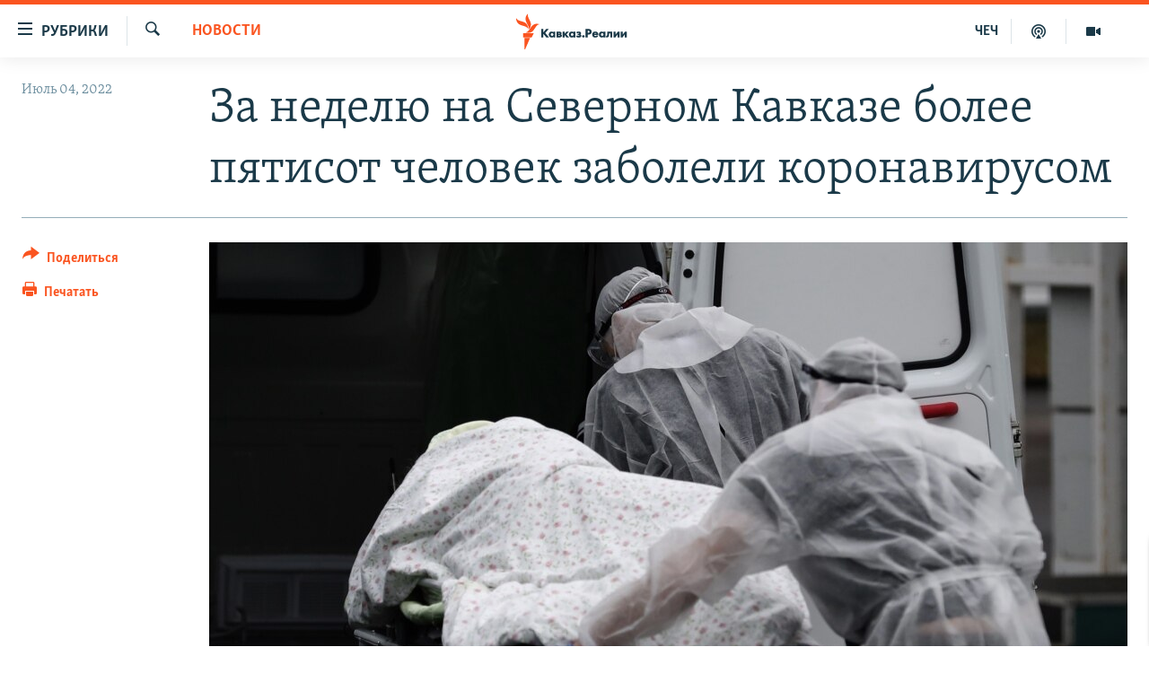

--- FILE ---
content_type: text/html; charset=utf-8
request_url: https://www.kavkazr.com/a/za-nedelyu-na-severnom-kavkaze-bolee-pyatisot-chelovek-zaboleli-koronavirusom/31928053.html
body_size: 15190
content:

<!DOCTYPE html>
<html lang="ru" dir="ltr" class="no-js">
<head>
<link href="/Content/responsive/RFE/ru-CAU/RFE-ru-CAU.css?&amp;av=0.0.0.0&amp;cb=370" rel="stylesheet"/>
<script src="https://tags.kavkazr.com/rferl-pangea/prod/utag.sync.js"></script> <script type='text/javascript' src='https://www.youtube.com/iframe_api' async></script>
<link rel="manifest" href="/manifest.json">
<script type="text/javascript">
//a general 'js' detection, must be on top level in <head>, due to CSS performance
document.documentElement.className = "js";
var cacheBuster = "370";
var appBaseUrl = "/";
var imgEnhancerBreakpoints = [0, 144, 256, 408, 650, 1023, 1597];
var isLoggingEnabled = false;
var isPreviewPage = false;
var isLivePreviewPage = false;
if (!isPreviewPage) {
window.RFE = window.RFE || {};
window.RFE.cacheEnabledByParam = window.location.href.indexOf('nocache=1') === -1;
const url = new URL(window.location.href);
const params = new URLSearchParams(url.search);
// Remove the 'nocache' parameter
params.delete('nocache');
// Update the URL without the 'nocache' parameter
url.search = params.toString();
window.history.replaceState(null, '', url.toString());
} else {
window.addEventListener('load', function() {
const links = window.document.links;
for (let i = 0; i < links.length; i++) {
links[i].href = '#';
links[i].target = '_self';
}
})
}
var pwaEnabled = true;
var swCacheDisabled;
</script>
<meta charset="utf-8" />
<title>За неделю на Северном Кавказе более пятисот человек заболели коронавирусом</title>
<meta name="description" content="За последнюю неделю в Северо-Кавказском федеральном округе зарегистрировано 534 новых случаев коронавируса – такие данные приводит официальная статистика.
Больше всего госпитализированных за неделю оказалось в Ставропольском крае (92 человека), Северной Осетии (52) и Чечне (48). Меньше всего –..." />
<meta name="keywords" content="Новости, Дагестан, Ставропольский край, Чечня, Карачаево-Черкесия, Кабардино-Балкария, Ингушетия, СКФО, коронавирус, ковид, северная-осетия" />
<meta name="viewport" content="width=device-width, initial-scale=1.0" />
<meta http-equiv="X-UA-Compatible" content="IE=edge" />
<meta name="robots" content="max-image-preview:large"><meta name="yandex-verification" content="4a70d19beb33ebbc" />
<meta property="fb:app_id" content="815684045235704" />
<meta property="fb:pages" content="152873214901474" />
<link href="https://www.kavkazr.com/a/za-nedelyu-na-severnom-kavkaze-bolee-pyatisot-chelovek-zaboleli-koronavirusom/31928053.html" rel="canonical" />
<meta name="apple-mobile-web-app-title" content="RFE/RL" />
<meta name="apple-mobile-web-app-status-bar-style" content="black" />
<meta name="apple-itunes-app" content="app-id=1561598247, app-argument=//31928053.ltr" />
<meta content="За неделю на Северном Кавказе более пятисот человек заболели коронавирусом" property="og:title" />
<meta content="За последнюю неделю в Северо-Кавказском федеральном округе зарегистрировано 534 новых случаев коронавируса – такие данные приводит официальная статистика.
Больше всего госпитализированных за неделю оказалось в Ставропольском крае (92 человека), Северной Осетии (52) и Чечне (48). Меньше всего –..." property="og:description" />
<meta content="article" property="og:type" />
<meta content="https://www.kavkazr.com/a/za-nedelyu-na-severnom-kavkaze-bolee-pyatisot-chelovek-zaboleli-koronavirusom/31928053.html" property="og:url" />
<meta content="Radio Free Europe / Radio Liberty" property="og:site_name" />
<meta content="https://www.facebook.com/KavkazRealii/" property="article:publisher" />
<meta content="https://gdb.rferl.org/c3750000-0aff-0242-7352-08d9ec98e289_w1200_h630.jpg" property="og:image" />
<meta content="1200" property="og:image:width" />
<meta content="630" property="og:image:height" />
<meta content="815684045235704" property="fb:app_id" />
<meta content="summary_large_image" name="twitter:card" />
<meta content="@SomeAccount" name="twitter:site" />
<meta content="https://gdb.rferl.org/c3750000-0aff-0242-7352-08d9ec98e289_w1200_h630.jpg" name="twitter:image" />
<meta content="За неделю на Северном Кавказе более пятисот человек заболели коронавирусом" name="twitter:title" />
<meta content="За последнюю неделю в Северо-Кавказском федеральном округе зарегистрировано 534 новых случаев коронавируса – такие данные приводит официальная статистика.
Больше всего госпитализированных за неделю оказалось в Ставропольском крае (92 человека), Северной Осетии (52) и Чечне (48). Меньше всего –..." name="twitter:description" />
<link rel="amphtml" href="https://www.kavkazr.com/amp/za-nedelyu-na-severnom-kavkaze-bolee-pyatisot-chelovek-zaboleli-koronavirusom/31928053.html" />
<script type="application/ld+json">{"articleSection":"Новости","isAccessibleForFree":true,"headline":"За неделю на Северном Кавказе более пятисот человек заболели коронавирусом","inLanguage":"ru-CAU","keywords":"Новости, Дагестан, Ставропольский край, Чечня, Карачаево-Черкесия, Кабардино-Балкария, Ингушетия, СКФО, коронавирус, ковид, северная-осетия","author":{"@type":"Person","name":"RFE/RL"},"datePublished":"2022-07-04 09:21:52Z","dateModified":"2022-07-04 09:21:52Z","publisher":{"logo":{"width":512,"height":220,"@type":"ImageObject","url":"https://www.kavkazr.com/Content/responsive/RFE/ru-CAU/img/logo.png"},"@type":"NewsMediaOrganization","url":"https://www.kavkazr.com","sameAs":["https://www.facebook.com/KavkazRealii/","https://www.youtube.com/channel/UCa0Vkb4iSyFGyy8arlz7MCQ","https://twitter.com/kavkaz_realii","https://www.instagram.com/kavkaz.realii/"],"name":"Кавказ.Реалии","alternateName":""},"@context":"https://schema.org","@type":"NewsArticle","mainEntityOfPage":"https://www.kavkazr.com/a/za-nedelyu-na-severnom-kavkaze-bolee-pyatisot-chelovek-zaboleli-koronavirusom/31928053.html","url":"https://www.kavkazr.com/a/za-nedelyu-na-severnom-kavkaze-bolee-pyatisot-chelovek-zaboleli-koronavirusom/31928053.html","description":"За последнюю неделю в Северо-Кавказском федеральном округе зарегистрировано 534 новых случаев коронавируса – такие данные приводит официальная статистика.\r\n Больше всего госпитализированных за неделю оказалось в Ставропольском крае (92 человека), Северной Осетии (52) и Чечне (48). Меньше всего –...","image":{"width":1080,"height":608,"@type":"ImageObject","url":"https://gdb.rferl.org/c3750000-0aff-0242-7352-08d9ec98e289_w1080_h608.jpg"},"name":"За неделю на Северном Кавказе более пятисот человек заболели коронавирусом"}</script>
<script src="/Scripts/responsive/infographics.b?v=dVbZ-Cza7s4UoO3BqYSZdbxQZVF4BOLP5EfYDs4kqEo1&amp;av=0.0.0.0&amp;cb=370"></script>
<script src="/Scripts/responsive/loader.b?v=Q26XNwrL6vJYKjqFQRDnx01Lk2pi1mRsuLEaVKMsvpA1&amp;av=0.0.0.0&amp;cb=370"></script>
<link rel="icon" type="image/svg+xml" href="/Content/responsive/RFE/img/webApp/favicon.svg" />
<link rel="alternate icon" href="/Content/responsive/RFE/img/webApp/favicon.ico" />
<link rel="mask-icon" color="#ea6903" href="/Content/responsive/RFE/img/webApp/favicon_safari.svg" />
<link rel="apple-touch-icon" sizes="152x152" href="/Content/responsive/RFE/img/webApp/ico-152x152.png" />
<link rel="apple-touch-icon" sizes="144x144" href="/Content/responsive/RFE/img/webApp/ico-144x144.png" />
<link rel="apple-touch-icon" sizes="114x114" href="/Content/responsive/RFE/img/webApp/ico-114x114.png" />
<link rel="apple-touch-icon" sizes="72x72" href="/Content/responsive/RFE/img/webApp/ico-72x72.png" />
<link rel="apple-touch-icon-precomposed" href="/Content/responsive/RFE/img/webApp/ico-57x57.png" />
<link rel="icon" sizes="192x192" href="/Content/responsive/RFE/img/webApp/ico-192x192.png" />
<link rel="icon" sizes="128x128" href="/Content/responsive/RFE/img/webApp/ico-128x128.png" />
<meta name="msapplication-TileColor" content="#ffffff" />
<meta name="msapplication-TileImage" content="/Content/responsive/RFE/img/webApp/ico-144x144.png" />
<link rel="preload" href="/Content/responsive/fonts/Skolar-Lt_Cyrl_v2.4.woff" type="font/woff" as="font" crossorigin="anonymous" />
<link rel="alternate" type="application/rss+xml" title="RFE/RL - Top Stories [RSS]" href="/api/" />
<link rel="sitemap" type="application/rss+xml" href="/sitemap.xml" />
</head>
<body class=" nav-no-loaded cc_theme pg-article print-lay-article js-category-to-nav nojs-images ">
<script type="text/javascript" >
var analyticsData = {url:"https://www.kavkazr.com/a/za-nedelyu-na-severnom-kavkaze-bolee-pyatisot-chelovek-zaboleli-koronavirusom/31928053.html",property_id:"535",article_uid:"31928053",page_title:"За неделю на Северном Кавказе более пятисот человек заболели коронавирусом",page_type:"article",content_type:"article",subcontent_type:"article",last_modified:"2022-07-04 09:21:52Z",pub_datetime:"2022-07-04 09:21:52Z",pub_year:"2022",pub_month:"07",pub_day:"04",pub_hour:"09",pub_weekday:"Monday",section:"новости",english_section:"news",byline:"",categories:"news",tags:"дагестан;ставропольский край;чечня;карачаево-черкесия;кабардино-балкария;ингушетия;скфо;коронавирус;ковид;северная-осетия",domain:"www.kavkazr.com",language:"Russian",language_service:"RFERL North Caucasus",platform:"web",copied:"no",copied_article:"",copied_title:"",runs_js:"Yes",cms_release:"8.44.0.0.370",enviro_type:"prod",slug:"za-nedelyu-na-severnom-kavkaze-bolee-pyatisot-chelovek-zaboleli-koronavirusom",entity:"RFE",short_language_service:"CHE",platform_short:"W",page_name:"За неделю на Северном Кавказе более пятисот человек заболели коронавирусом"};
</script>
<noscript><iframe src="https://www.googletagmanager.com/ns.html?id=GTM-WXZBPZ" height="0" width="0" style="display:none;visibility:hidden"></iframe></noscript><script type="text/javascript" data-cookiecategory="analytics">
var gtmEventObject = Object.assign({}, analyticsData, {event: 'page_meta_ready'});window.dataLayer = window.dataLayer || [];window.dataLayer.push(gtmEventObject);
if (top.location === self.location) { //if not inside of an IFrame
var renderGtm = "true";
if (renderGtm === "true") {
(function(w,d,s,l,i){w[l]=w[l]||[];w[l].push({'gtm.start':new Date().getTime(),event:'gtm.js'});var f=d.getElementsByTagName(s)[0],j=d.createElement(s),dl=l!='dataLayer'?'&l='+l:'';j.async=true;j.src='//www.googletagmanager.com/gtm.js?id='+i+dl;f.parentNode.insertBefore(j,f);})(window,document,'script','dataLayer','GTM-WXZBPZ');
}
}
</script>
<!--Analytics tag js version start-->
<script type="text/javascript" data-cookiecategory="analytics">
var utag_data = Object.assign({}, analyticsData, {});
if(typeof(TealiumTagFrom)==='function' && typeof(TealiumTagSearchKeyword)==='function') {
var utag_from=TealiumTagFrom();var utag_searchKeyword=TealiumTagSearchKeyword();
if(utag_searchKeyword!=null && utag_searchKeyword!=='' && utag_data["search_keyword"]==null) utag_data["search_keyword"]=utag_searchKeyword;if(utag_from!=null && utag_from!=='') utag_data["from"]=TealiumTagFrom();}
if(window.top!== window.self&&utag_data.page_type==="snippet"){utag_data.page_type = 'iframe';}
try{if(window.top!==window.self&&window.self.location.hostname===window.top.location.hostname){utag_data.platform = 'self-embed';utag_data.platform_short = 'se';}}catch(e){if(window.top!==window.self&&window.self.location.search.includes("platformType=self-embed")){utag_data.platform = 'cross-promo';utag_data.platform_short = 'cp';}}
(function(a,b,c,d){ a="https://tags.kavkazr.com/rferl-pangea/prod/utag.js"; b=document;c="script";d=b.createElement(c);d.src=a;d.type="text/java"+c;d.async=true; a=b.getElementsByTagName(c)[0];a.parentNode.insertBefore(d,a); })();
</script>
<!--Analytics tag js version end-->
<!-- Analytics tag management NoScript -->
<noscript>
<img style="position: absolute; border: none;" src="https://ssc.kavkazr.com/b/ss/bbgprod,bbgentityrferl/1/G.4--NS/1423087907?pageName=rfe%3ache%3aw%3aarticle%3a%d0%97%d0%b0%20%d0%bd%d0%b5%d0%b4%d0%b5%d0%bb%d1%8e%20%d0%bd%d0%b0%20%d0%a1%d0%b5%d0%b2%d0%b5%d1%80%d0%bd%d0%be%d0%bc%20%d0%9a%d0%b0%d0%b2%d0%ba%d0%b0%d0%b7%d0%b5%20%d0%b1%d0%be%d0%bb%d0%b5%d0%b5%20%d0%bf%d1%8f%d1%82%d0%b8%d1%81%d0%be%d1%82%20%d1%87%d0%b5%d0%bb%d0%be%d0%b2%d0%b5%d0%ba%20%d0%b7%d0%b0%d0%b1%d0%be%d0%bb%d0%b5%d0%bb%d0%b8%20%d0%ba%d0%be%d1%80%d0%be%d0%bd%d0%b0%d0%b2%d0%b8%d1%80%d1%83%d1%81%d0%be%d0%bc&amp;c6=%d0%97%d0%b0%20%d0%bd%d0%b5%d0%b4%d0%b5%d0%bb%d1%8e%20%d0%bd%d0%b0%20%d0%a1%d0%b5%d0%b2%d0%b5%d1%80%d0%bd%d0%be%d0%bc%20%d0%9a%d0%b0%d0%b2%d0%ba%d0%b0%d0%b7%d0%b5%20%d0%b1%d0%be%d0%bb%d0%b5%d0%b5%20%d0%bf%d1%8f%d1%82%d0%b8%d1%81%d0%be%d1%82%20%d1%87%d0%b5%d0%bb%d0%be%d0%b2%d0%b5%d0%ba%20%d0%b7%d0%b0%d0%b1%d0%be%d0%bb%d0%b5%d0%bb%d0%b8%20%d0%ba%d0%be%d1%80%d0%be%d0%bd%d0%b0%d0%b2%d0%b8%d1%80%d1%83%d1%81%d0%be%d0%bc&amp;v36=8.44.0.0.370&amp;v6=D=c6&amp;g=https%3a%2f%2fwww.kavkazr.com%2fa%2fza-nedelyu-na-severnom-kavkaze-bolee-pyatisot-chelovek-zaboleli-koronavirusom%2f31928053.html&amp;c1=D=g&amp;v1=D=g&amp;events=event1,event52&amp;c16=rferl%20north%20caucasus&amp;v16=D=c16&amp;c5=news&amp;v5=D=c5&amp;ch=%d0%9d%d0%be%d0%b2%d0%be%d1%81%d1%82%d0%b8&amp;c15=russian&amp;v15=D=c15&amp;c4=article&amp;v4=D=c4&amp;c14=31928053&amp;v14=D=c14&amp;v20=no&amp;c17=web&amp;v17=D=c17&amp;mcorgid=518abc7455e462b97f000101%40adobeorg&amp;server=www.kavkazr.com&amp;pageType=D=c4&amp;ns=bbg&amp;v29=D=server&amp;v25=rfe&amp;v30=535&amp;v105=D=User-Agent " alt="analytics" width="1" height="1" /></noscript>
<!-- End of Analytics tag management NoScript -->
<!--*** Accessibility links - For ScreenReaders only ***-->
<section>
<div class="sr-only">
<h2>Ссылки для упрощенного доступа</h2>
<ul>
<li><a href="#content" data-disable-smooth-scroll="1">Вернуться к основному содержанию</a></li>
<li><a href="#navigation" data-disable-smooth-scroll="1">Вернутся к главной навигации</a></li>
<li><a href="#txtHeaderSearch" data-disable-smooth-scroll="1">Вернутся к поиску</a></li>
</ul>
</div>
</section>
<div dir="ltr">
<div id="page">
<aside>
<div class="c-lightbox overlay-modal">
<div class="c-lightbox__intro">
<h2 class="c-lightbox__intro-title"></h2>
<button class="btn btn--rounded c-lightbox__btn c-lightbox__intro-next" title="Следующий">
<span class="ico ico--rounded ico-chevron-forward"></span>
<span class="sr-only">Следующий</span>
</button>
</div>
<div class="c-lightbox__nav">
<button class="btn btn--rounded c-lightbox__btn c-lightbox__btn--close" title="Закрыть">
<span class="ico ico--rounded ico-close"></span>
<span class="sr-only">Закрыть</span>
</button>
<button class="btn btn--rounded c-lightbox__btn c-lightbox__btn--prev" title="Предыдущий">
<span class="ico ico--rounded ico-chevron-backward"></span>
<span class="sr-only">Предыдущий</span>
</button>
<button class="btn btn--rounded c-lightbox__btn c-lightbox__btn--next" title="Следующий">
<span class="ico ico--rounded ico-chevron-forward"></span>
<span class="sr-only">Следующий</span>
</button>
</div>
<div class="c-lightbox__content-wrap">
<figure class="c-lightbox__content">
<span class="c-spinner c-spinner--lightbox">
<img src="/Content/responsive/img/player-spinner.png"
alt="пожалуйста, подождите"
title="пожалуйста, подождите" />
</span>
<div class="c-lightbox__img">
<div class="thumb">
<img src="" alt="" />
</div>
</div>
<figcaption>
<div class="c-lightbox__info c-lightbox__info--foot">
<span class="c-lightbox__counter"></span>
<span class="caption c-lightbox__caption"></span>
</div>
</figcaption>
</figure>
</div>
<div class="hidden">
<div class="content-advisory__box content-advisory__box--lightbox">
<span class="content-advisory__box-text">Изображение содержит сцены насилия или жестокости, которые могут шокировать</span>
<button class="btn btn--transparent content-advisory__box-btn m-t-md" value="text" type="button">
<span class="btn__text">
Посмотреть
</span>
</button>
</div>
</div>
</div>
<div class="print-dialogue">
<div class="container">
<h3 class="print-dialogue__title section-head">Print Options:</h3>
<div class="print-dialogue__opts">
<ul class="print-dialogue__opt-group">
<li class="form__group form__group--checkbox">
<input class="form__check " id="checkboxImages" name="checkboxImages" type="checkbox" checked="checked" />
<label for="checkboxImages" class="form__label m-t-md">Images</label>
</li>
<li class="form__group form__group--checkbox">
<input class="form__check " id="checkboxMultimedia" name="checkboxMultimedia" type="checkbox" checked="checked" />
<label for="checkboxMultimedia" class="form__label m-t-md">Multimedia</label>
</li>
</ul>
<ul class="print-dialogue__opt-group">
<li class="form__group form__group--checkbox">
<input class="form__check " id="checkboxEmbedded" name="checkboxEmbedded" type="checkbox" checked="checked" />
<label for="checkboxEmbedded" class="form__label m-t-md">Embedded Content</label>
</li>
<li class="hidden">
<input class="form__check " id="checkboxComments" name="checkboxComments" type="checkbox" />
<label for="checkboxComments" class="form__label m-t-md"> Comments</label>
</li>
</ul>
</div>
<div class="print-dialogue__buttons">
<button class="btn btn--secondary close-button" type="button" title="Отменить">
<span class="btn__text ">Отменить</span>
</button>
<button class="btn btn-cust-print m-l-sm" type="button" title="Печатать">
<span class="btn__text ">Печатать</span>
</button>
</div>
</div>
</div>
<div class="ctc-message pos-fix">
<div class="ctc-message__inner">Link has been copied to clipboard</div>
</div>
</aside>
<div class="hdr-20 hdr-20--big">
<div class="hdr-20__inner">
<div class="hdr-20__max pos-rel">
<div class="hdr-20__side hdr-20__side--primary d-flex">
<label data-for="main-menu-ctrl" data-switcher-trigger="true" data-switch-target="main-menu-ctrl" class="burger hdr-trigger pos-rel trans-trigger" data-trans-evt="click" data-trans-id="menu">
<span class="ico ico-close hdr-trigger__ico hdr-trigger__ico--close burger__ico burger__ico--close"></span>
<span class="ico ico-menu hdr-trigger__ico hdr-trigger__ico--open burger__ico burger__ico--open"></span>
<span class="burger__label">Рубрики</span>
</label>
<div class="menu-pnl pos-fix trans-target" data-switch-target="main-menu-ctrl" data-trans-id="menu">
<div class="menu-pnl__inner">
<nav class="main-nav menu-pnl__item menu-pnl__item--first">
<ul class="main-nav__list accordeon" data-analytics-tales="false" data-promo-name="link" data-location-name="nav,secnav">
<li class="main-nav__item">
<a class="main-nav__item-name main-nav__item-name--link" href="/p/9983.html" title="&quot;Нежелательные&quot;" data-item-name="nezhelatelnye" >&quot;Нежелательные&quot;</a>
</li>
<li class="main-nav__item">
<a class="main-nav__item-name main-nav__item-name--link" href="/p/7905.html" title="Новости" data-item-name="all-news" >Новости</a>
</li>
<li class="main-nav__item">
<a class="main-nav__item-name main-nav__item-name--link" href="/p/7656.html" title="Картина дня" data-item-name="kr-day-main" >Картина дня</a>
</li>
<li class="main-nav__item">
<a class="main-nav__item-name main-nav__item-name--link" href="/politika" title="Политика" data-item-name="kr-politics" >Политика</a>
</li>
<li class="main-nav__item">
<a class="main-nav__item-name main-nav__item-name--link" href="/p/7647.html" title="Общество" data-item-name="kr-society" >Общество</a>
</li>
<li class="main-nav__item">
<a class="main-nav__item-name main-nav__item-name--link" href="/p/7657.html" title="Экономика" data-item-name="economy" >Экономика</a>
</li>
<li class="main-nav__item">
<a class="main-nav__item-name main-nav__item-name--link" href="/p/7663.html" title="Права человека" data-item-name="kr-human-rights" >Права человека</a>
</li>
<li class="main-nav__item">
<a class="main-nav__item-name main-nav__item-name--link" href="/p/7685.html" title="Криминал" data-item-name="kriminal1" >Криминал</a>
</li>
<li class="main-nav__item">
<a class="main-nav__item-name main-nav__item-name--link" href="/p/7664.html" title="Мультимедиа" data-item-name="kr-multimedia" >Мультимедиа</a>
</li>
<li class="main-nav__item accordeon__item" data-switch-target="menu-item-3275">
<label class="main-nav__item-name main-nav__item-name--label accordeon__control-label" data-switcher-trigger="true" data-for="menu-item-3275">
Подкасты
<span class="ico ico-chevron-down main-nav__chev"></span>
</label>
<div class="main-nav__sub-list">
<a class="main-nav__item-name main-nav__item-name--link main-nav__item-name--sub" href="/z/23138" title="Изгнанные: депортация чеченцев и ингушей" data-item-name="deportationpodcast" >Изгнанные: депортация чеченцев и ингушей</a>
<a class="main-nav__item-name main-nav__item-name--link main-nav__item-name--sub" href="https://www.kavkazr.com/z/22308" title="Хроника Кавказа с Вачагаевым" >Хроника Кавказа с Вачагаевым</a>
<a class="main-nav__item-name main-nav__item-name--link main-nav__item-name--sub" href="/z/22930" title="Буденновск" data-item-name="budennovsk" >Буденновск</a>
<a class="main-nav__item-name main-nav__item-name--link main-nav__item-name--sub" href="http://www.kavkazr.com/z/22281" title="Кавказ.Подкаст" >Кавказ.Подкаст</a>
</div>
</li>
<li class="main-nav__item accordeon__item" data-switch-target="menu-item-3062">
<label class="main-nav__item-name main-nav__item-name--label accordeon__control-label" data-switcher-trigger="true" data-for="menu-item-3062">
Юг и Кавказ
<span class="ico ico-chevron-down main-nav__chev"></span>
</label>
<div class="main-nav__sub-list">
<a class="main-nav__item-name main-nav__item-name--link main-nav__item-name--sub" href="/z/22268" title="Адыгея" data-item-name="adygeya" >Адыгея</a>
<a class="main-nav__item-name main-nav__item-name--link main-nav__item-name--sub" href="/z/23205" title="Астрахань" data-item-name="astrakhan" >Астрахань</a>
<a class="main-nav__item-name main-nav__item-name--link main-nav__item-name--sub" href="/z/23204" title="Волгоград" data-item-name="volgograd" >Волгоград</a>
<a class="main-nav__item-name main-nav__item-name--link main-nav__item-name--sub" href="/z/22260" title="Дагестан" data-item-name="dagestan1" >Дагестан</a>
<a class="main-nav__item-name main-nav__item-name--link main-nav__item-name--sub" href="/z/22263" title="Ингушетия" data-item-name="ingushetia1" >Ингушетия</a>
<a class="main-nav__item-name main-nav__item-name--link main-nav__item-name--sub" href="/z/22265" title="Кабардино-Балкария" data-item-name="kbr" >Кабардино-Балкария</a>
<a class="main-nav__item-name main-nav__item-name--link main-nav__item-name--sub" href="/z/22266" title="Карачаево-Черкесия" data-item-name="kchr" >Карачаево-Черкесия</a>
<a class="main-nav__item-name main-nav__item-name--link main-nav__item-name--sub" href="/z/22269" title="Кубань" data-item-name="kuban" >Кубань</a>
<a class="main-nav__item-name main-nav__item-name--link main-nav__item-name--sub" href="/z/22606" title="Ростовская область" data-item-name="rostov" >Ростовская область</a>
<a class="main-nav__item-name main-nav__item-name--link main-nav__item-name--sub" href="/z/22272" title="Северная Осетия" data-item-name="severnaya-ossetia" >Северная Осетия</a>
<a class="main-nav__item-name main-nav__item-name--link main-nav__item-name--sub" href="/z/22267" title="Ставрополье" data-item-name="stavropolie" >Ставрополье</a>
<a class="main-nav__item-name main-nav__item-name--link main-nav__item-name--sub" href="/z/22264" title="Чечня" data-item-name="chechnya" >Чечня</a>
<a class="main-nav__item-name main-nav__item-name--link main-nav__item-name--sub" href="/z/22270" title="Абхазия (Грузия)" data-item-name="abkhazia" >Абхазия (Грузия)</a>
<a class="main-nav__item-name main-nav__item-name--link main-nav__item-name--sub" href="/z/22271" title="Южная Осетия (Грузия)" data-item-name="yuzhnaya-ossetia" >Южная Осетия (Грузия)</a>
</div>
</li>
<li class="main-nav__item">
<a class="main-nav__item-name main-nav__item-name--link" href="/p/7704.html" title="В России" data-item-name="russia" >В России</a>
</li>
<li class="main-nav__item">
<a class="main-nav__item-name main-nav__item-name--link" href="/p/7707.html" title="В мире" data-item-name="kr-day-wn" >В мире</a>
</li>
<li class="main-nav__item">
<a class="main-nav__item-name main-nav__item-name--link" href="/p/8515.html" title="Как обойти блокировку" data-item-name="blokirovka" >Как обойти блокировку</a>
</li>
</ul>
</nav>
<div class="menu-pnl__item">
<a href="https://www.radiomarsho.com" class="menu-pnl__item-link" alt="На чеченском">На чеченском</a>
</div>
<div class="menu-pnl__item menu-pnl__item--social">
<h5 class="menu-pnl__sub-head">Присоединяйтесь!</h5>
<a href="https://www.facebook.com/KavkazRealii/" title="Мы в Facebook" data-analytics-text="follow_on_facebook" class="btn btn--rounded btn--social-inverted menu-pnl__btn js-social-btn btn-facebook" target="_blank" rel="noopener">
<span class="ico ico-facebook-alt ico--rounded"></span>
</a>
<a href="https://www.youtube.com/channel/UCa0Vkb4iSyFGyy8arlz7MCQ" title="Присоединяйтесь в Youtube" data-analytics-text="follow_on_youtube" class="btn btn--rounded btn--social-inverted menu-pnl__btn js-social-btn btn-youtube" target="_blank" rel="noopener">
<span class="ico ico-youtube ico--rounded"></span>
</a>
<a href="https://twitter.com/kavkaz_realii" title="Мы в Twitter" data-analytics-text="follow_on_twitter" class="btn btn--rounded btn--social-inverted menu-pnl__btn js-social-btn btn-twitter" target="_blank" rel="noopener">
<span class="ico ico-twitter ico--rounded"></span>
</a>
<a href="https://www.instagram.com/kavkaz.realii/" title="Подпишитесь на нашу страницу в Instagram" data-analytics-text="follow_on_instagram" class="btn btn--rounded btn--social-inverted menu-pnl__btn js-social-btn btn-instagram" target="_blank" rel="noopener">
<span class="ico ico-instagram ico--rounded"></span>
</a>
</div>
<div class="menu-pnl__item">
<a href="/navigation/allsites" class="menu-pnl__item-link">
<span class="ico ico-languages "></span>
Все сайты РСЕ/РС
</a>
</div>
</div>
</div>
<label data-for="top-search-ctrl" data-switcher-trigger="true" data-switch-target="top-search-ctrl" class="top-srch-trigger hdr-trigger">
<span class="ico ico-close hdr-trigger__ico hdr-trigger__ico--close top-srch-trigger__ico top-srch-trigger__ico--close"></span>
<span class="ico ico-search hdr-trigger__ico hdr-trigger__ico--open top-srch-trigger__ico top-srch-trigger__ico--open"></span>
</label>
<div class="srch-top srch-top--in-header" data-switch-target="top-search-ctrl">
<div class="container">
<form action="/s" class="srch-top__form srch-top__form--in-header" id="form-topSearchHeader" method="get" role="search"><label for="txtHeaderSearch" class="sr-only">Искать</label>
<input type="text" id="txtHeaderSearch" name="k" placeholder="текст для поиска..." accesskey="s" value="" class="srch-top__input analyticstag-event" onkeydown="if (event.keyCode === 13) { FireAnalyticsTagEventOnSearch('search', $dom.get('#txtHeaderSearch')[0].value) }" />
<button title="Искать" type="submit" class="btn btn--top-srch analyticstag-event" onclick="FireAnalyticsTagEventOnSearch('search', $dom.get('#txtHeaderSearch')[0].value) ">
<span class="ico ico-search"></span>
</button></form>
</div>
</div>
<a href="/" class="main-logo-link">
<img src="/Content/responsive/RFE/ru-CAU/img/logo-compact.svg" class="main-logo main-logo--comp" alt="site logo">
<img src="/Content/responsive/RFE/ru-CAU/img/logo.svg" class="main-logo main-logo--big" alt="site logo">
</a>
</div>
<div class="hdr-20__side hdr-20__side--secondary d-flex">
<a href="/p/7664.html" title="Мультимедиа" class="hdr-20__secondary-item" data-item-name="video">
<span class="ico ico-video hdr-20__secondary-icon"></span>
</a>
<a href="/p/7911.html" title="Подкасты" class="hdr-20__secondary-item" data-item-name="podcast">
<span class="ico ico-podcast hdr-20__secondary-icon"></span>
</a>
<a href="https://www.radiomarsho.com/" title="ЧЕЧ" class="hdr-20__secondary-item hdr-20__secondary-item--lang" data-item-name="satellite">
ЧЕЧ
</a>
<a href="/s" title="Искать" class="hdr-20__secondary-item hdr-20__secondary-item--search" data-item-name="search">
<span class="ico ico-search hdr-20__secondary-icon hdr-20__secondary-icon--search"></span>
</a>
<div class="srch-bottom">
<form action="/s" class="srch-bottom__form d-flex" id="form-bottomSearch" method="get" role="search"><label for="txtSearch" class="sr-only">Искать</label>
<input type="search" id="txtSearch" name="k" placeholder="текст для поиска..." accesskey="s" value="" class="srch-bottom__input analyticstag-event" onkeydown="if (event.keyCode === 13) { FireAnalyticsTagEventOnSearch('search', $dom.get('#txtSearch')[0].value) }" />
<button title="Искать" type="submit" class="btn btn--bottom-srch analyticstag-event" onclick="FireAnalyticsTagEventOnSearch('search', $dom.get('#txtSearch')[0].value) ">
<span class="ico ico-search"></span>
</button></form>
</div>
</div>
<img src="/Content/responsive/RFE/ru-CAU/img/logo-print.gif" class="logo-print" alt="site logo">
<img src="/Content/responsive/RFE/ru-CAU/img/logo-print_color.png" class="logo-print logo-print--color" alt="site logo">
</div>
</div>
</div>
<script>
if (document.body.className.indexOf('pg-home') > -1) {
var nav2In = document.querySelector('.hdr-20__inner');
var nav2Sec = document.querySelector('.hdr-20__side--secondary');
var secStyle = window.getComputedStyle(nav2Sec);
if (nav2In && window.pageYOffset < 150 && secStyle['position'] !== 'fixed') {
nav2In.classList.add('hdr-20__inner--big')
}
}
</script>
<div class="c-hlights c-hlights--breaking c-hlights--no-item" data-hlight-display="mobile,desktop">
<div class="c-hlights__wrap container p-0">
<div class="c-hlights__nav">
<a role="button" href="#" title="Предыдущий">
<span class="ico ico-chevron-backward m-0"></span>
<span class="sr-only">Предыдущий</span>
</a>
<a role="button" href="#" title="Следующий">
<span class="ico ico-chevron-forward m-0"></span>
<span class="sr-only">Следующий</span>
</a>
</div>
<span class="c-hlights__label">
<span class="">Новость часа</span>
<span class="switcher-trigger">
<label data-for="more-less-1" data-switcher-trigger="true" class="switcher-trigger__label switcher-trigger__label--more p-b-0" title="Показать больше">
<span class="ico ico-chevron-down"></span>
</label>
<label data-for="more-less-1" data-switcher-trigger="true" class="switcher-trigger__label switcher-trigger__label--less p-b-0" title="Show less">
<span class="ico ico-chevron-up"></span>
</label>
</span>
</span>
<ul class="c-hlights__items switcher-target" data-switch-target="more-less-1">
</ul>
</div>
</div> <div id="content">
<main class="container">
<div class="hdr-container">
<div class="row">
<div class="col-category col-xs-12 col-md-2 pull-left"> <div class="category js-category">
<a class="" href="/z/20215">Новости</a> </div>
</div><div class="col-title col-xs-12 col-md-10 pull-right"> <h1 class="title pg-title">
За неделю на Северном Кавказе более пятисот человек заболели коронавирусом
</h1>
</div><div class="col-publishing-details col-xs-12 col-sm-12 col-md-2 pull-left"> <div class="publishing-details ">
<div class="published">
<span class="date" >
<time pubdate="pubdate" datetime="2022-07-04T12:21:52+03:00">
Июль 04, 2022
</time>
</span>
</div>
</div>
</div><div class="col-lg-12 separator"> <div class="separator">
<hr class="title-line" />
</div>
</div><div class="col-multimedia col-xs-12 col-md-10 pull-right"> <div class="cover-media">
<figure class="media-image js-media-expand">
<div class="img-wrap">
<div class="thumb thumb16_9">
<img src="https://gdb.rferl.org/c3750000-0aff-0242-7352-08d9ec98e289_w250_r1_s.jpg" alt="Иллюстративное фото" />
</div>
</div>
<figcaption>
<span class="caption">Иллюстративное фото</span>
</figcaption>
</figure>
</div>
</div><div class="col-xs-12 col-md-2 pull-left article-share pos-rel"> <div class="share--box">
<div class="sticky-share-container" style="display:none">
<div class="container">
<a href="https://www.kavkazr.com" id="logo-sticky-share">&nbsp;</a>
<div class="pg-title pg-title--sticky-share">
За неделю на Северном Кавказе более пятисот человек заболели коронавирусом
</div>
<div class="sticked-nav-actions">
<!--This part is for sticky navigation display-->
<p class="buttons link-content-sharing p-0 ">
<button class="btn btn--link btn-content-sharing p-t-0 " id="btnContentSharing" value="text" role="Button" type="" title="поделиться в других соцсетях">
<span class="ico ico-share ico--l"></span>
<span class="btn__text ">
Поделиться
</span>
</button>
</p>
<aside class="content-sharing js-content-sharing js-content-sharing--apply-sticky content-sharing--sticky"
role="complementary"
data-share-url="https://www.kavkazr.com/a/za-nedelyu-na-severnom-kavkaze-bolee-pyatisot-chelovek-zaboleli-koronavirusom/31928053.html" data-share-title="За неделю на Северном Кавказе более пятисот человек заболели коронавирусом" data-share-text="">
<div class="content-sharing__popover">
<h6 class="content-sharing__title">Поделиться</h6>
<button href="#close" id="btnCloseSharing" class="btn btn--text-like content-sharing__close-btn">
<span class="ico ico-close ico--l"></span>
</button>
<ul class="content-sharing__list">
<li class="content-sharing__item">
<div class="ctc ">
<input type="text" class="ctc__input" readonly="readonly">
<a href="" js-href="https://www.kavkazr.com/a/za-nedelyu-na-severnom-kavkaze-bolee-pyatisot-chelovek-zaboleli-koronavirusom/31928053.html" class="content-sharing__link ctc__button">
<span class="ico ico-copy-link ico--rounded ico--s"></span>
<span class="content-sharing__link-text">Copy link</span>
</a>
</div>
</li>
<li class="content-sharing__item">
<a href="https://facebook.com/sharer.php?u=https%3a%2f%2fwww.kavkazr.com%2fa%2fza-nedelyu-na-severnom-kavkaze-bolee-pyatisot-chelovek-zaboleli-koronavirusom%2f31928053.html"
data-analytics-text="share_on_facebook"
title="Facebook" target="_blank"
class="content-sharing__link js-social-btn">
<span class="ico ico-facebook ico--rounded ico--s"></span>
<span class="content-sharing__link-text">Facebook</span>
</a>
</li>
<li class="content-sharing__item visible-xs-inline-block visible-sm-inline-block">
<a href="whatsapp://send?text=https%3a%2f%2fwww.kavkazr.com%2fa%2fza-nedelyu-na-severnom-kavkaze-bolee-pyatisot-chelovek-zaboleli-koronavirusom%2f31928053.html"
data-analytics-text="share_on_whatsapp"
title="WhatsApp" target="_blank"
class="content-sharing__link js-social-btn">
<span class="ico ico-whatsapp ico--rounded ico--s"></span>
<span class="content-sharing__link-text">WhatsApp</span>
</a>
</li>
<li class="content-sharing__item visible-md-inline-block visible-lg-inline-block">
<a href="https://web.whatsapp.com/send?text=https%3a%2f%2fwww.kavkazr.com%2fa%2fza-nedelyu-na-severnom-kavkaze-bolee-pyatisot-chelovek-zaboleli-koronavirusom%2f31928053.html"
data-analytics-text="share_on_whatsapp_desktop"
title="WhatsApp" target="_blank"
class="content-sharing__link js-social-btn">
<span class="ico ico-whatsapp ico--rounded ico--s"></span>
<span class="content-sharing__link-text">WhatsApp</span>
</a>
</li>
<li class="content-sharing__item">
<a href="https://twitter.com/share?url=https%3a%2f%2fwww.kavkazr.com%2fa%2fza-nedelyu-na-severnom-kavkaze-bolee-pyatisot-chelovek-zaboleli-koronavirusom%2f31928053.html&amp;text=%d0%97%d0%b0+%d0%bd%d0%b5%d0%b4%d0%b5%d0%bb%d1%8e+%d0%bd%d0%b0+%d0%a1%d0%b5%d0%b2%d0%b5%d1%80%d0%bd%d0%be%d0%bc+%d0%9a%d0%b0%d0%b2%d0%ba%d0%b0%d0%b7%d0%b5+%d0%b1%d0%be%d0%bb%d0%b5%d0%b5+%d0%bf%d1%8f%d1%82%d0%b8%d1%81%d0%be%d1%82+%d1%87%d0%b5%d0%bb%d0%be%d0%b2%d0%b5%d0%ba+%d0%b7%d0%b0%d0%b1%d0%be%d0%bb%d0%b5%d0%bb%d0%b8+%d0%ba%d0%be%d1%80%d0%be%d0%bd%d0%b0%d0%b2%d0%b8%d1%80%d1%83%d1%81%d0%be%d0%bc"
data-analytics-text="share_on_twitter"
title="X (Twitter)" target="_blank"
class="content-sharing__link js-social-btn">
<span class="ico ico-twitter ico--rounded ico--s"></span>
<span class="content-sharing__link-text">X (Twitter)</span>
</a>
</li>
<li class="content-sharing__item">
<a href="https://telegram.me/share/url?url=https%3a%2f%2fwww.kavkazr.com%2fa%2fza-nedelyu-na-severnom-kavkaze-bolee-pyatisot-chelovek-zaboleli-koronavirusom%2f31928053.html"
data-analytics-text="share_on_telegram"
title="Telegram" target="_blank"
class="content-sharing__link js-social-btn">
<span class="ico ico-telegram ico--rounded ico--s"></span>
<span class="content-sharing__link-text">Telegram</span>
</a>
</li>
<li class="content-sharing__item">
<a href="mailto:?body=https%3a%2f%2fwww.kavkazr.com%2fa%2fza-nedelyu-na-severnom-kavkaze-bolee-pyatisot-chelovek-zaboleli-koronavirusom%2f31928053.html&amp;subject=За неделю на Северном Кавказе более пятисот человек заболели коронавирусом"
title="Email"
class="content-sharing__link ">
<span class="ico ico-email ico--rounded ico--s"></span>
<span class="content-sharing__link-text">Email</span>
</a>
</li>
</ul>
</div>
</aside>
</div>
</div>
</div>
<div class="links">
<p class="buttons link-content-sharing p-0 ">
<button class="btn btn--link btn-content-sharing p-t-0 " id="btnContentSharing" value="text" role="Button" type="" title="поделиться в других соцсетях">
<span class="ico ico-share ico--l"></span>
<span class="btn__text ">
Поделиться
</span>
</button>
</p>
<aside class="content-sharing js-content-sharing " role="complementary"
data-share-url="https://www.kavkazr.com/a/za-nedelyu-na-severnom-kavkaze-bolee-pyatisot-chelovek-zaboleli-koronavirusom/31928053.html" data-share-title="За неделю на Северном Кавказе более пятисот человек заболели коронавирусом" data-share-text="">
<div class="content-sharing__popover">
<h6 class="content-sharing__title">Поделиться</h6>
<button href="#close" id="btnCloseSharing" class="btn btn--text-like content-sharing__close-btn">
<span class="ico ico-close ico--l"></span>
</button>
<ul class="content-sharing__list">
<li class="content-sharing__item">
<div class="ctc ">
<input type="text" class="ctc__input" readonly="readonly">
<a href="" js-href="https://www.kavkazr.com/a/za-nedelyu-na-severnom-kavkaze-bolee-pyatisot-chelovek-zaboleli-koronavirusom/31928053.html" class="content-sharing__link ctc__button">
<span class="ico ico-copy-link ico--rounded ico--l"></span>
<span class="content-sharing__link-text">Copy link</span>
</a>
</div>
</li>
<li class="content-sharing__item">
<a href="https://facebook.com/sharer.php?u=https%3a%2f%2fwww.kavkazr.com%2fa%2fza-nedelyu-na-severnom-kavkaze-bolee-pyatisot-chelovek-zaboleli-koronavirusom%2f31928053.html"
data-analytics-text="share_on_facebook"
title="Facebook" target="_blank"
class="content-sharing__link js-social-btn">
<span class="ico ico-facebook ico--rounded ico--l"></span>
<span class="content-sharing__link-text">Facebook</span>
</a>
</li>
<li class="content-sharing__item visible-xs-inline-block visible-sm-inline-block">
<a href="whatsapp://send?text=https%3a%2f%2fwww.kavkazr.com%2fa%2fza-nedelyu-na-severnom-kavkaze-bolee-pyatisot-chelovek-zaboleli-koronavirusom%2f31928053.html"
data-analytics-text="share_on_whatsapp"
title="WhatsApp" target="_blank"
class="content-sharing__link js-social-btn">
<span class="ico ico-whatsapp ico--rounded ico--l"></span>
<span class="content-sharing__link-text">WhatsApp</span>
</a>
</li>
<li class="content-sharing__item visible-md-inline-block visible-lg-inline-block">
<a href="https://web.whatsapp.com/send?text=https%3a%2f%2fwww.kavkazr.com%2fa%2fza-nedelyu-na-severnom-kavkaze-bolee-pyatisot-chelovek-zaboleli-koronavirusom%2f31928053.html"
data-analytics-text="share_on_whatsapp_desktop"
title="WhatsApp" target="_blank"
class="content-sharing__link js-social-btn">
<span class="ico ico-whatsapp ico--rounded ico--l"></span>
<span class="content-sharing__link-text">WhatsApp</span>
</a>
</li>
<li class="content-sharing__item">
<a href="https://twitter.com/share?url=https%3a%2f%2fwww.kavkazr.com%2fa%2fza-nedelyu-na-severnom-kavkaze-bolee-pyatisot-chelovek-zaboleli-koronavirusom%2f31928053.html&amp;text=%d0%97%d0%b0+%d0%bd%d0%b5%d0%b4%d0%b5%d0%bb%d1%8e+%d0%bd%d0%b0+%d0%a1%d0%b5%d0%b2%d0%b5%d1%80%d0%bd%d0%be%d0%bc+%d0%9a%d0%b0%d0%b2%d0%ba%d0%b0%d0%b7%d0%b5+%d0%b1%d0%be%d0%bb%d0%b5%d0%b5+%d0%bf%d1%8f%d1%82%d0%b8%d1%81%d0%be%d1%82+%d1%87%d0%b5%d0%bb%d0%be%d0%b2%d0%b5%d0%ba+%d0%b7%d0%b0%d0%b1%d0%be%d0%bb%d0%b5%d0%bb%d0%b8+%d0%ba%d0%be%d1%80%d0%be%d0%bd%d0%b0%d0%b2%d0%b8%d1%80%d1%83%d1%81%d0%be%d0%bc"
data-analytics-text="share_on_twitter"
title="X (Twitter)" target="_blank"
class="content-sharing__link js-social-btn">
<span class="ico ico-twitter ico--rounded ico--l"></span>
<span class="content-sharing__link-text">X (Twitter)</span>
</a>
</li>
<li class="content-sharing__item">
<a href="https://telegram.me/share/url?url=https%3a%2f%2fwww.kavkazr.com%2fa%2fza-nedelyu-na-severnom-kavkaze-bolee-pyatisot-chelovek-zaboleli-koronavirusom%2f31928053.html"
data-analytics-text="share_on_telegram"
title="Telegram" target="_blank"
class="content-sharing__link js-social-btn">
<span class="ico ico-telegram ico--rounded ico--l"></span>
<span class="content-sharing__link-text">Telegram</span>
</a>
</li>
<li class="content-sharing__item">
<a href="mailto:?body=https%3a%2f%2fwww.kavkazr.com%2fa%2fza-nedelyu-na-severnom-kavkaze-bolee-pyatisot-chelovek-zaboleli-koronavirusom%2f31928053.html&amp;subject=За неделю на Северном Кавказе более пятисот человек заболели коронавирусом"
title="Email"
class="content-sharing__link ">
<span class="ico ico-email ico--rounded ico--l"></span>
<span class="content-sharing__link-text">Email</span>
</a>
</li>
</ul>
</div>
</aside>
<p class="link-print visible-md visible-lg buttons p-0">
<button class="btn btn--link btn-print p-t-0" onclick="if (typeof FireAnalyticsTagEvent === 'function') {FireAnalyticsTagEvent({ on_page_event: 'print_story' });}return false" title="(CTRL+P)">
<span class="ico ico-print"></span>
<span class="btn__text">Печатать</span>
</button>
</p>
</div>
</div>
</div>
</div>
</div>
<div class="body-container">
<div class="row">
<div class="col-xs-12 col-sm-12 col-md-10 col-lg-10 pull-right">
<div class="row">
<div class="col-xs-12 col-sm-12 col-md-8 col-lg-8 pull-left bottom-offset content-offset">
<div id="article-content" class="content-floated-wrap fb-quotable">
<div class="wsw">
<p>За последнюю неделю в Северо-Кавказском федеральном округе зарегистрировано 534 новых случаев коронавируса – такие данные приводит официальная статистика.</p>
<p>Больше всего госпитализированных за неделю оказалось в Ставропольском крае (92 человека), Северной Осетии (52) и Чечне (48). Меньше всего – в Ингушетии (18), Кабардино-Балкарии (16), Дагестане (13) и Карачаево-Черкесии (1).</p>
<p>По официальным <a class="wsw__a" href="https://xn--80aesfpebagmfblc0a.xn--p1ai/information/">данным</a>, наибольшее число заболевших в СКФО было зафиксировано 1 и 2 июля – тогда зарегистрировали 108 и 110 случаев.</p>
<p>За семь дней были зарегистрированы пять смертельных исходов – все они произошли в Ставропольском крае. Число выздоровевших за неделю составило 819 человек.</p>
<p>Общее число умерших от COVID-19 на Северном Кавказе с начала пандемии составило 16 422 человека.</p>
<ul>
<li>Россия с 15 июля <a class="wsw__a" href="https://www.kavkazr.com/a/rossiya-snimaet-vse-ogranicheniya-po-covid-19-pri-peresechenii-granits/31927937.html" target="_blank">снимет</a> все ограничения на пересечение границы, введенные в связи с распространением COVID-19. Они были установлены в марте 2020 года из-за пандемии.</li>
<li><a class="wsw__a" href="https://apnews.com/article/covid-health-pandemics-united-nations-southeast-asia-443391280474444544c2ef2a467bb6e7" target="_blank">По данным ВОЗ</a>, за последнюю неделю число новых случаев заболевания выросло на 18 процентов, и во всем мире было зарегистрировано более четырёх миллионов инфицированных. Самый большой еженедельный рост новых случаев заболевания COVID-19 наблюдался на Ближнем Востоке, где число заболевших увеличилось на 47 процентов. В Европе за неделю заболеваемость коронавирусной инфекцией выросла на треть.</li>
</ul><div class="clear"></div>
<div class="wsw__embed">
<div class="infgraphicsAttach" >
<script type="text/javascript">
initInfographics(
{
groups:[],
params:[],
isMobile:true
});
</script>
<style>
#GR-2064 {
display: flex;
flex-direction: column;
height: 100%;
width: 100%;
margin-bottom: 20px;
float: none;
}
.GR-2064-link {
width: 100%;
margin-left: 0;
margin-top: 5px;
text-decoration: none;
}
.GR-2064-wrapper {
display: flex;
align-items: center;
width: 100%;
height: 60px;
overflow: hidden;
transition: .3s background-color;
}
#GR-2064 .GR-2064-img {
height: 100%;
width: auto;
align-self: end;
}
.GR-2064-txt {
display: flex;
flex-grow: 2;
font-size: 14px;
line-height: 1.2;
font-weight: normal;
color: #1D1D1B;
}
.GR-2064-txt span{
font-weight: bold;
}
.GR-2064_button-mobile {
flex-grow: 1;
min-width: 32px; /*to fix distortion of FLEX-GROW */
max-width: 32px; /*to fix distortion of FLEX-GROW */
height: 32px;
border-radius: 16px;
margin: 8px;
padding: 8px;
}
.GR-2064_button-desktop {
display: none;
color: #FFF;
font-size: 14px;
padding: 4px 12px;
margin: 0 12px;
white-space: nowrap;
}
/* TELEGRAM */
.GR-2064-tel-wrapper {
border: 2px solid #e5f3fa;
}
.GR-2064-tel-wrapper:hover {
background-color: #e5f3fa;
}
.GR-2064_button-tel{
background-color: #007dba;
}
/* Desktop styles */
@media (min-width:540px) {
.GR-2064-wrapper {
height: 70px;
}
.GR-2064-txt {
font-size: 16px;
}
.GR-2064_button-mobile{
display: none;
}
.GR-2064_button-desktop{
display: inline-flex;
}
}
</style>
<link href="https://docs.rferl.org/branding/cdn/html_banners/banners-styles.css" rel="stylesheet">
<div id="GR-2064">
<a href="https://t.me/kavkazrealii" class="banner__a GR-2064-link">
<div class="GR-2064-wrapper GR-2064-tel-wrapper">
<img class="GR-2064-img" src="https://gdb.rferl.org/084a0000-0aff-0242-69e9-08d9dcba8c3a_w179.png">
<div class="GR-2064-txt font-2"><div>Кавказ.Реалии в <span>Телеграме</span></div></div>
<div class="GR-2064_button-mobile GR-2064_button-tel">
<svg version="1.1" id="Vrstva_1" xmlns="http://www.w3.org/2000/svg" xmlns:xlink="http://www.w3.org/1999/xlink" x="0px" y="0px"
viewBox="0 0 15.1 14.7" style="enable-background:new 0 0 15.1 14.7;" xml:space="preserve">
<style type="text/css">
.st0{fill:#FFFFFF;}
</style>
<g>
<path class="st0" d="M15.1,7.6c-0.1,0.2-0.3,0.4-0.5,0.6c-2.1,2.1-4.1,4.1-6.2,6.2c-0.5,0.5-0.9,0.5-1.4,0
c-0.2-0.2-0.3-0.3-0.5-0.5c-0.5-0.5-0.5-0.9,0-1.4c1.2-1.1,2.4-2.3,3.6-3.4c0.1-0.1,0.2-0.2,0.3-0.3c-0.1-0.1-0.3-0.1-0.4-0.1
c-3,0-5.9,0-8.9,0C0.3,8.7,0,8.4,0,7.6c0-0.3,0-0.5,0-0.8C0,6.4,0.3,6.1,0.8,6C0.9,6,1,6,1.2,6C4.1,6,7.1,6,10,6c0.1,0,0.3,0,0.4,0
c0,0,0-0.1,0-0.1c-0.1-0.1-0.2-0.2-0.3-0.2C8.9,4.5,7.7,3.4,6.6,2.3C6,1.8,6,1.4,6.6,0.9c0.2-0.2,0.4-0.4,0.6-0.6
c0.4-0.3,0.8-0.3,1.2,0c2.2,2.2,4.3,4.3,6.5,6.5C14.9,6.9,15,7,15.1,7.1C15.1,7.3,15.1,7.4,15.1,7.6z"/>
</g>
</svg>
</div><div class="GR-2064_button-desktop GR-2064_button-tel font-2">Читать</div>
</div>
</a>
</div>
</div>
</div><div class="clear"></div>
<div class="wsw__embed">
<div class="infgraphicsAttach" >
<script type="text/javascript">
initInfographics(
{
groups:[],
params:[],
isMobile:true
});
</script>
<style>
#GR-2064 {
display: flex;
flex-direction: column;
height: 100%;
width: 100%;
margin-bottom: 20px;
float: none;
}
.GR-2064-link {
width: 100%;
margin-left: 0;
margin-top: 5px;
text-decoration: none;
}
.GR-2064-wrapper {
display: flex;
align-items: center;
width: 100%;
height: 60px;
overflow: hidden;
transition: .3s background-color;
}
#GR-2064 .GR-2064-img {
height: 100%;
width: auto;
align-self: end;
}
.GR-2064-txt {
display: flex;
flex-grow: 2;
font-size: 14px;
line-height: 1.2;
font-weight: normal;
color: #1D1D1B;
}
.GR-2064-txt span{
font-weight: bold;
}
.GR-2064_button-mobile {
flex-grow: 1;
min-width: 32px; /*to fix distortion of FLEX-GROW */
max-width: 32px; /*to fix distortion of FLEX-GROW */
height: 32px;
border-radius: 16px;
margin: 8px;
padding: 8px;
}
.GR-2064_button-desktop {
display: none;
color: #FFF;
font-size: 14px;
padding: 4px 12px;
margin: 0 12px;
white-space: nowrap;
}
/* APP */
.GR-2064-app-wrapper {
border: 2px solid #FCEDE3;
}
.GR-2064-app-wrapper:hover {
background-color: #FCEDE3;
}
.GR-2064_button-app {
background-color: #E96809;
}
/* Desktop styles */
@media (min-width:540px) {
.GR-2064-wrapper {
height: 70px;
}
.GR-2064-txt {
font-size: 16px;
}
.GR-2064_button-mobile{
display: none;
}
.GR-2064_button-desktop{
display: inline-flex;
}
}
</style>
<link href="https://docs.rferl.org/branding/cdn/html_banners/banners-styles.css" rel="stylesheet">
<div id="GR-2064">
<a href="https://www.kavkazr.com/a/28482722.html?int_cid=banner:newsapp-gr-2064:rferl-northcaucasus:article" class="banner__a GR-2064-link">
<div class="GR-2064-wrapper GR-2064-app-wrapper">
<img class="GR-2064-img" src="https://gdb.rferl.org/084a0000-0aff-0242-a226-08d9dcba061d_w179.png">
<div class="GR-2064-txt font-2"><div>Приложение Кавказ.Реалии для вашего смартфона</div></div>
<div class="GR-2064_button-mobile GR-2064_button-app">
<svg version="1.1" id="Vrstva_1" xmlns="http://www.w3.org/2000/svg" xmlns:xlink="http://www.w3.org/1999/xlink" x="0px" y="0px"
viewBox="0 0 15.1 14.7" style="enable-background:new 0 0 15.1 14.7;" xml:space="preserve">
<style type="text/css">
.st0{fill:#FFFFFF;}
</style>
<g>
<path class="st0" d="M15.1,7.6c-0.1,0.2-0.3,0.4-0.5,0.6c-2.1,2.1-4.1,4.1-6.2,6.2c-0.5,0.5-0.9,0.5-1.4,0
c-0.2-0.2-0.3-0.3-0.5-0.5c-0.5-0.5-0.5-0.9,0-1.4c1.2-1.1,2.4-2.3,3.6-3.4c0.1-0.1,0.2-0.2,0.3-0.3c-0.1-0.1-0.3-0.1-0.4-0.1
c-3,0-5.9,0-8.9,0C0.3,8.7,0,8.4,0,7.6c0-0.3,0-0.5,0-0.8C0,6.4,0.3,6.1,0.8,6C0.9,6,1,6,1.2,6C4.1,6,7.1,6,10,6c0.1,0,0.3,0,0.4,0
c0,0,0-0.1,0-0.1c-0.1-0.1-0.2-0.2-0.3-0.2C8.9,4.5,7.7,3.4,6.6,2.3C6,1.8,6,1.4,6.6,0.9c0.2-0.2,0.4-0.4,0.6-0.6
c0.4-0.3,0.8-0.3,1.2,0c2.2,2.2,4.3,4.3,6.5,6.5C14.9,6.9,15,7,15.1,7.1C15.1,7.3,15.1,7.4,15.1,7.6z"/>
</g>
</svg>
</div>
<div class="GR-2064_button-desktop GR-2064_button-app font-2">Установить</div>
</div>
</a>
</div>
</div>
</div>
</div>
</div>
</div>
<div class="col-xs-12 col-sm-12 col-md-4 col-lg-4 pull-left design-top-offset"> <div class="region">
<div class="media-block-wrap" id="wrowblock-27866_21" data-area-id=R1_1>
<div class="podcast-wg aslp">
<div class="aslp__mmp" data-src="/podcast/player/33648839/134217728/74/639041328000000000"></div>
<div class="aslp__control pos-rel aslp__control--full">
<div class="img-wrap aslp__control-img-w">
<div class="thumb thumb1_1">
<noscript class="nojs-img">
<img src="https://gdb.rferl.org/c3508783-9f58-42b8-bccd-bea490ab5ac8_w50_r5.jpg" alt="Кавказ.Подкаст" />
</noscript>
<img data-src="https://gdb.rferl.org/c3508783-9f58-42b8-bccd-bea490ab5ac8_w50_r5.jpg" src="" class="" alt="Кавказ.Подкаст" />
</div>
</div>
<div class="podcast-wg__overlay-content pos-abs aslp__control-overlay">
<span class="ico ico-audio-rounded aslp__control-ico aslp__control-ico--pw aslp__control-ico--play aslp__control-ico--swirl-in"></span>
<span class="ico ico-pause-rounded aslp__control-ico aslp__control-ico--pw aslp__control-ico--pause aslp__control-ico--swirl-out"></span>
<span class="aslp__control-ico aslp__control-ico--pw aslp__control-ico--load"></span>
</div>
</div>
<div class="podcast-wg__label ta-c">Новый выпуск</div>
<a class="podcast-wg__link" href="/a/zaderzhanie-beglyanki-iz-ingushetii/33648839.html" title="Задержание беглянки из Ингушетии">
<div class="podcast-wg__title ta-c">Задержание беглянки из Ингушетии</div>
</a>
<a class="podcast-wg__link" href="/z/22281" title="Кавказ.Подкаст">
<div class="podcast-wg__zone-title ta-c">Кавказ.Подкаст</div>
</a>
<div class="podcast-sub">
<div class="podcast-sub__btn-outer podcast-sub__btn-outer--widget">
<a class="btn podcast-sub__sub-btn--widget podcast-sub__sub-btn" href="/podcast/sublink/22281" rel="noopener" target="_blank" title="Подписаться">
<span class="btn__text">
Подписаться
</span>
</a>
</div>
<div class="podcast-sub__overlay">
<div class="podcast-sub__modal-outer d-flex">
<div class="podcast-sub__modal">
<div class="podcast-sub__modal-top">
<div class="img-wrap podcast-sub__modal-top-img-w">
<div class="thumb thumb1_1">
<img data-src="https://gdb.rferl.org/c3508783-9f58-42b8-bccd-bea490ab5ac8_w50_r5.jpg" alt="Кавказ.Подкаст" />
</div>
</div>
<div class="podcast-sub__modal-top-ico">
<span class="ico ico-close"></span>
</div>
<h3 class="title podcast-sub__modal-title">Подписаться</h3>
</div>
<a class="podcast-sub__modal-link podcast-sub__modal-link--apple" href="https://podcasts.apple.com/podcast/id1540588905" target="_blank" rel="noopener">
<span class="ico ico-apple-podcast"></span>
Apple Podcasts
</a>
<a class="podcast-sub__modal-link podcast-sub__modal-link--soundcloud" href="https://soundcloud.com/user-507881476/tracks" target="_blank" rel="noopener">
<span class="ico ico-soundcloud"></span>
SoundCloud
</a>
<a class="podcast-sub__modal-link podcast-sub__modal-link--spotify" href="https://open.spotify.com/show/036oAaebXG5qAClicapJHl" target="_blank" rel="noopener">
<span class="ico ico-spotify"></span>
Spotify
</a>
<a class="podcast-sub__modal-link podcast-sub__modal-link--castbox" href="https://castbox.fm/vc/3530259" target="_blank" rel="noopener">
<span class="ico ico-castbox"></span>
CastBox
</a>
<a class="podcast-sub__modal-link podcast-sub__modal-link--rss" href="/podcast/?zoneId=22281" target="_blank" rel="noopener">
<span class="ico ico-podcast"></span>
Подписаться
</a>
</div>
</div>
</div>
</div>
</div>
</div>
<div class="media-block-wrap" id="wrowblock-27862_21" data-area-id=R2_1>
<h2 class="section-head">
<a href="/z/22137"><span class="ico ico-chevron-forward pull-right flip"></span>Главные новости</a> </h2>
<div class="row">
<ul>
</ul>
</div>
</div>
<div class="media-block-wrap" id="wrowblock-27863_21" data-area-id=R4_1>
<h2 class="section-head">
Выбор редакции </h2>
<div class="row">
<ul>
<li class="col-xs-12 col-sm-6 col-md-12 col-lg-12 mb-grid">
<div class="media-block ">
<a href="/a/obrascheniya-k-kadyrovu-ne-pomogayut-diskriminatsiya-i-pobory-v-spetsnaze-ahmat-/33650420.html" class="img-wrap img-wrap--t-spac img-wrap--size-4 img-wrap--float" title="Обращения к Кадырову не помогают. Дискриминация и поборы в спецназе &quot;Ахмат&quot;">
<div class="thumb thumb16_9">
<noscript class="nojs-img">
<img src="https://gdb.rferl.org/01000000-0aff-0242-a499-08dca4b2bb0d_cx16_cy19_cw83_w100_r1.jpg" alt="Ахматовец в оккупированном Мариуполе" />
</noscript>
<img data-src="https://gdb.rferl.org/01000000-0aff-0242-a499-08dca4b2bb0d_cx16_cy19_cw83_w33_r1.jpg" src="" alt="Ахматовец в оккупированном Мариуполе" class=""/>
</div>
</a>
<div class="media-block__content media-block__content--h">
<a href="/a/obrascheniya-k-kadyrovu-ne-pomogayut-diskriminatsiya-i-pobory-v-spetsnaze-ahmat-/33650420.html">
<h4 class="media-block__title media-block__title--size-4" title="Обращения к Кадырову не помогают. Дискриминация и поборы в спецназе &quot;Ахмат&quot;">
Обращения к Кадырову не помогают. Дискриминация и поборы в спецназе &quot;Ахмат&quot;
</h4>
</a>
</div>
</div>
</li>
<li class="col-xs-12 col-sm-6 col-md-12 col-lg-12 mb-grid">
<div class="media-block ">
<a href="/a/chechenskie-zhenschiny-v-2025-m-tragedii-nasilie-i-otsutstvie-zaschity-za-predelami-regiona/33631666.html" class="img-wrap img-wrap--t-spac img-wrap--size-4 img-wrap--float" title="Чеченские женщины в 2025-м: трагедии, насилие и отсутствие защиты за пределами региона">
<div class="thumb thumb16_9">
<noscript class="nojs-img">
<img src="https://gdb.rferl.org/e5dcc44b-58a0-4475-842e-a23179c8bcb6_cx0_cy7_cw0_w100_r1.jpg" alt="Женщины на улице Грозного. Архивное фото" />
</noscript>
<img data-src="https://gdb.rferl.org/e5dcc44b-58a0-4475-842e-a23179c8bcb6_cx0_cy7_cw0_w33_r1.jpg" src="" alt="Женщины на улице Грозного. Архивное фото" class=""/>
</div>
</a>
<div class="media-block__content media-block__content--h">
<a href="/a/chechenskie-zhenschiny-v-2025-m-tragedii-nasilie-i-otsutstvie-zaschity-za-predelami-regiona/33631666.html">
<h4 class="media-block__title media-block__title--size-4" title="Чеченские женщины в 2025-м: трагедии, насилие и отсутствие защиты за пределами региона">
Чеченские женщины в 2025-м: трагедии, насилие и отсутствие защиты за пределами региона
</h4>
</a>
</div>
</div>
</li>
<li class="col-xs-12 col-sm-6 col-md-12 col-lg-12 mb-grid">
<div class="media-block ">
<a href="/a/ot-gospodina-zelenskogo-do-oskorbleniy-kak-menyalasj-ritorika-kadyrova-v-otnoshenii-prezidenta-ukrainy/33650529.html" class="img-wrap img-wrap--t-spac img-wrap--size-4 img-wrap--float" title="От &quot;господина Зеленского&quot; до оскорблений. Как менялась риторика Кадырова в отношении президента Украины">
<div class="thumb thumb16_9">
<noscript class="nojs-img">
<img src="https://gdb.rferl.org/01000000-0a00-0242-e62a-08dca4afbf27_cx0_cy2_cw0_w100_r1.jpg" alt="Рамзан Кадыров" />
</noscript>
<img data-src="https://gdb.rferl.org/01000000-0a00-0242-e62a-08dca4afbf27_cx0_cy2_cw0_w33_r1.jpg" src="" alt="Рамзан Кадыров" class=""/>
</div>
</a>
<div class="media-block__content media-block__content--h">
<a href="/a/ot-gospodina-zelenskogo-do-oskorbleniy-kak-menyalasj-ritorika-kadyrova-v-otnoshenii-prezidenta-ukrainy/33650529.html">
<h4 class="media-block__title media-block__title--size-4" title="От &quot;господина Зеленского&quot; до оскорблений. Как менялась риторика Кадырова в отношении президента Украины">
От &quot;господина Зеленского&quot; до оскорблений. Как менялась риторика Кадырова в отношении президента Украины
</h4>
</a>
</div>
</div>
</li>
</ul>
</div>
</div>
<div class="media-block-wrap" id="wrowblock-50444_21" data-area-id=R5_1>
<div class="wsw">
<div class="clear"></div>
<div class="wsw__embed">
<div class="infgraphicsAttach" >
<script type="text/javascript">
initInfographics(
{
groups:[],
params:[],
isMobile:true
});
</script>
<script async src="https://thetruestory.news/widget-top.iife.js"></script>
<thetruestory-widget-top slug="kavkazr">
</thetruestory-widget-top>
</div>
</div> </div>
</div>
</div>
</div>
</div>
</div>
</div>
</div>
</main>
<div class="container">
<div class="row">
<div class="col-xs-12 col-sm-12 col-md-12 col-lg-12">
<div class="slide-in-wg suspended" data-cookie-id="wgt-61985-0">
<div class="wg-hiding-area">
<span class="ico ico-arrow-right"></span>
<div class="media-block-wrap">
<h2 class="section-head">Recommended</h2>
<div class="row">
<ul>
<li class="col-xs-12 col-sm-12 col-md-12 col-lg-12 mb-grid">
<div class="media-block ">
<a href="/a/obrascheniya-k-kadyrovu-ne-pomogayut-diskriminatsiya-i-pobory-v-spetsnaze-ahmat-/33650420.html" class="img-wrap img-wrap--t-spac img-wrap--size-4 img-wrap--float" title="Обращения к Кадырову не помогают. Дискриминация и поборы в спецназе &quot;Ахмат&quot;">
<div class="thumb thumb16_9">
<noscript class="nojs-img">
<img src="https://gdb.rferl.org/01000000-0aff-0242-a499-08dca4b2bb0d_cx16_cy19_cw83_w100_r1.jpg" alt="Ахматовец в оккупированном Мариуполе" />
</noscript>
<img data-src="https://gdb.rferl.org/01000000-0aff-0242-a499-08dca4b2bb0d_cx16_cy19_cw83_w33_r1.jpg" src="" alt="Ахматовец в оккупированном Мариуполе" class=""/>
</div>
</a>
<div class="media-block__content media-block__content--h">
<a href="/a/obrascheniya-k-kadyrovu-ne-pomogayut-diskriminatsiya-i-pobory-v-spetsnaze-ahmat-/33650420.html">
<h4 class="media-block__title media-block__title--size-4" title="Обращения к Кадырову не помогают. Дискриминация и поборы в спецназе &quot;Ахмат&quot;">
Обращения к Кадырову не помогают. Дискриминация и поборы в спецназе &quot;Ахмат&quot;
</h4>
</a>
</div>
</div>
</li>
</ul>
</div>
</div>
</div>
</div>
</div>
</div>
</div>
<a class="btn pos-abs p-0 lazy-scroll-load" data-ajax="true" data-ajax-mode="replace" data-ajax-update="#ymla-section" data-ajax-url="/part/section/5/7640" href="/p/7640.html" loadonce="true" title="Смотрите также">​</a> <div id="ymla-section" class="clear ymla-section"></div>
</div>
<footer role="contentinfo">
<div id="foot" class="foot">
<div class="container">
<div class="foot-nav collapsed" id="foot-nav">
<div class="menu">
<ul class="items">
<li class="socials block-socials">
<span class="handler" id="socials-handler">
Присоединяйтесь!
</span>
<div class="inner">
<ul class="subitems follow">
<li>
<a href="https://www.facebook.com/KavkazRealii/" title="Мы в Facebook" data-analytics-text="follow_on_facebook" class="btn btn--rounded js-social-btn btn-facebook" target="_blank" rel="noopener">
<span class="ico ico-facebook-alt ico--rounded"></span>
</a>
</li>
<li>
<a href="https://www.youtube.com/channel/UCa0Vkb4iSyFGyy8arlz7MCQ" title="Присоединяйтесь в Youtube" data-analytics-text="follow_on_youtube" class="btn btn--rounded js-social-btn btn-youtube" target="_blank" rel="noopener">
<span class="ico ico-youtube ico--rounded"></span>
</a>
</li>
<li>
<a href="https://twitter.com/kavkaz_realii" title="Мы в Twitter" data-analytics-text="follow_on_twitter" class="btn btn--rounded js-social-btn btn-twitter" target="_blank" rel="noopener">
<span class="ico ico-twitter ico--rounded"></span>
</a>
</li>
<li>
<a href="https://www.instagram.com/kavkaz.realii/" title="Подпишитесь на нашу страницу в Instagram" data-analytics-text="follow_on_instagram" class="btn btn--rounded js-social-btn btn-instagram" target="_blank" rel="noopener">
<span class="ico ico-instagram ico--rounded"></span>
</a>
</li>
<li>
<a href="/rssfeeds" title="RSS" data-analytics-text="follow_on_rss" class="btn btn--rounded js-social-btn btn-rss" >
<span class="ico ico-rss ico--rounded"></span>
</a>
</li>
<li>
<a href="/podcasts" title="Podcast" data-analytics-text="follow_on_podcast" class="btn btn--rounded js-social-btn btn-podcast" >
<span class="ico ico-podcast ico--rounded"></span>
</a>
</li>
</ul>
</div>
</li>
<li class="block-primary collapsed collapsible item">
<span class="handler">
Кавказ.Реалии
<span title="close tab" class="ico ico-chevron-up"></span>
<span title="open tab" class="ico ico-chevron-down"></span>
<span title="добавить" class="ico ico-plus"></span>
<span title="remove" class="ico ico-minus"></span>
</span>
<div class="inner">
<ul class="subitems">
<li class="subitem">
<a class="handler" href="/p/6488.html" title="О нас" >О нас</a>
</li>
<li class="subitem">
<a class="handler" href="/contact" title="Обратная связь" >Обратная связь</a>
</li>
<li class="subitem">
<a class="handler" href="/p/7911.html" title="Подкасты" >Подкасты</a>
</li>
<li class="subitem">
<a class="handler" href="https://www.kavkazr.com/p/9983.html" title="&quot;Нежелательные&quot;" >&quot;Нежелательные&quot;</a>
</li>
</ul>
</div>
</li>
<li class="block-primary collapsed collapsible item">
<span class="handler">
ИНФОРМАЦИЯ
<span title="close tab" class="ico ico-chevron-up"></span>
<span title="open tab" class="ico ico-chevron-down"></span>
<span title="добавить" class="ico ico-plus"></span>
<span title="remove" class="ico ico-minus"></span>
</span>
<div class="inner">
<ul class="subitems">
<li class="subitem">
<a class="handler" href="https://www.kavkazr.com/a/28482722.html" title="Новостное приложение" >Новостное приложение</a>
</li>
<li class="subitem">
<a class="handler" href="/p/8515.html" title="Как обойти блокировку" >Как обойти блокировку</a>
</li>
<li class="subitem">
<a class="handler" href="/p/6028.html" title="Правила цитирования" >Правила цитирования</a>
</li>
<li class="subitem">
<a class="handler" href="https://www.kavkazr.com/p/8762.html" title="Правила форума" >Правила форума</a>
</li>
</ul>
</div>
</li>
</ul>
</div>
</div>
<div class="foot__item foot__item--copyrights">
<p class="copyright">© Кавказ.Реалии, 2026 | Все права защищены.</p>
</div>
</div>
</div>
</footer> </div>
</div>
<script src="https://cdn.onesignal.com/sdks/web/v16/OneSignalSDK.page.js" defer></script>
<script>
if (!isPreviewPage) {
window.OneSignalDeferred = window.OneSignalDeferred || [];
OneSignalDeferred.push(function(OneSignal) {
OneSignal.init({
appId: "7e0395a7-a121-45c8-92b6-d050973df536",
});
});
}
</script> <script defer src="/Scripts/responsive/serviceWorkerInstall.js?cb=370"></script>
<script type="text/javascript">
// opera mini - disable ico font
if (navigator.userAgent.match(/Opera Mini/i)) {
document.getElementsByTagName("body")[0].className += " can-not-ff";
}
// mobile browsers test
if (typeof RFE !== 'undefined' && RFE.isMobile) {
if (RFE.isMobile.any()) {
document.getElementsByTagName("body")[0].className += " is-mobile";
}
else {
document.getElementsByTagName("body")[0].className += " is-not-mobile";
}
}
</script>
<script src="/conf.js?x=370" type="text/javascript"></script>
<div class="responsive-indicator">
<div class="visible-xs-block">XS</div>
<div class="visible-sm-block">SM</div>
<div class="visible-md-block">MD</div>
<div class="visible-lg-block">LG</div>
</div>
<script type="text/javascript">
var bar_data = {
"apiId": "31928053",
"apiType": "1",
"isEmbedded": "0",
"culture": "ru-CAU",
"cookieName": "cmsLoggedIn",
"cookieDomain": "www.kavkazr.com"
};
</script>
<div id="scriptLoaderTarget" style="display:none;contain:strict;"></div>
</body>
</html>